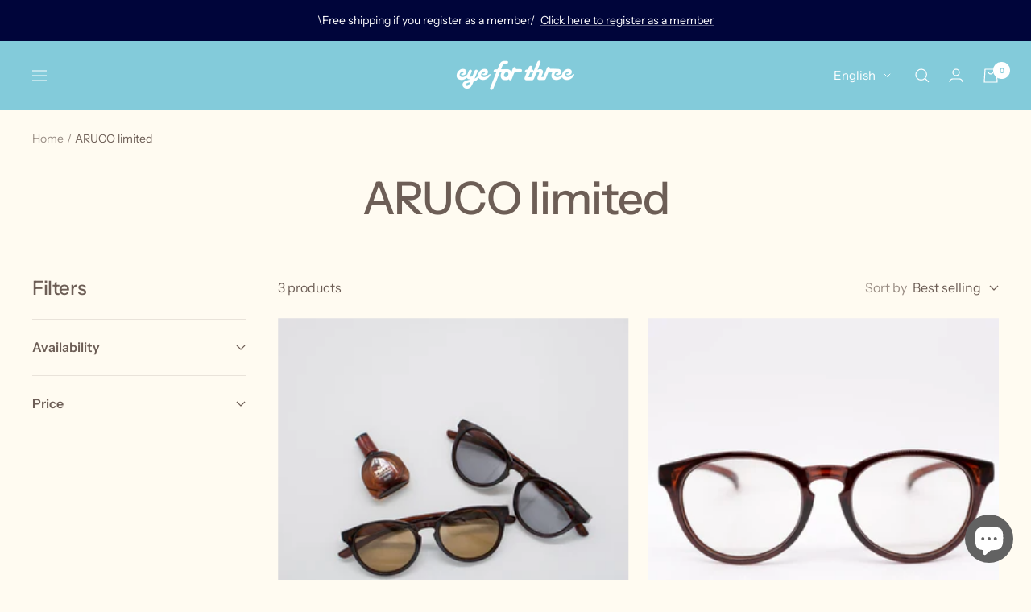

--- FILE ---
content_type: text/javascript
request_url: https://eyeforthree.com/cdn/shop/t/5/assets/custom.js?v=167639537848865775061714134891
body_size: -606
content:
//# sourceMappingURL=/cdn/shop/t/5/assets/custom.js.map?v=167639537848865775061714134891
